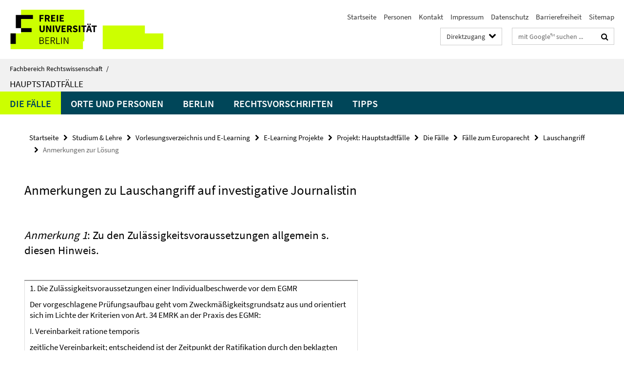

--- FILE ---
content_type: text/html; charset=utf-8
request_url: https://www.jura.fu-berlin.de/studium/lehrplan/projekte/hauptstadtfaelle/faelle/europarecht/lauschangriff/anmerkungen/index.html
body_size: 10432
content:
<!DOCTYPE html><!-- rendered 2025-12-25 20:46:31 (UTC) --><html class="ltr" lang="de"><head><title>Anmerkungen zur Lösung • Projekt: Hauptstadtfälle • Fachbereich Rechtswissenschaft</title><!-- BEGIN Fragment default/25122110/views/head_meta/13013630/1337610933?221654:1823 -->
<meta charset="utf-8" /><meta content="IE=edge" http-equiv="X-UA-Compatible" /><meta content="width=device-width, initial-scale=1.0" name="viewport" /><meta content="authenticity_token" name="csrf-param" />
<meta content="wIeFnWEnQoGna+iD/mh+38IMBeOnSBWmWWDVRXeuOw0=" name="csrf-token" /><meta content="Anmerkungen zur Lösung" property="og:title" /><meta content="website" property="og:type" /><meta content="https://www.jura.fu-berlin.de/studium/lehrplan/projekte/hauptstadtfaelle/faelle/europarecht/lauschangriff/anmerkungen/index.html" property="og:url" /><!-- BEGIN Fragment default/25122110/views/open_graph_image/12606457/1765445813?224521:20011 -->
<!-- END Fragment default/25122110/views/open_graph_image/12606457/1765445813?224521:20011 -->
<meta content="2010-04-14" name="dc.date" /><meta content="Anmerkungen zur Lösung" name="dc.name" /><meta content="DE-BE" name="geo.region" /><meta content="Berlin" name="geo.placename" /><meta content="52.448131;13.286102" name="geo.position" /><link href="https://www.jura.fu-berlin.de/studium/lehrplan/projekte/hauptstadtfaelle/faelle/europarecht/lauschangriff/anmerkungen/index.html" rel="canonical" /><!-- BEGIN Fragment default/25122110/views/favicon/12606457/1765445813?095022:72019 -->
<link href="/assets/default2/favicon-12a6f1b0e53f527326498a6bfd4c3abd.ico" rel="shortcut icon" /><!-- END Fragment default/25122110/views/favicon/12606457/1765445813?095022:72019 -->
<!-- BEGIN Fragment default/25122110/head/rss/false/12606457/1765445813?013134:22003 -->
<link href="https://www.jura.fu-berlin.de/news/index.rss?format=rss" rel="alternate" title="" type="application/rss+xml" /><!-- END Fragment default/25122110/head/rss/false/12606457/1765445813?013134:22003 -->
<!-- END Fragment default/25122110/views/head_meta/13013630/1337610933?221654:1823 -->
<!-- BEGIN Fragment default/25122110/head/assets/12606457/1765445813/?054836:86400 -->
<link href="/assets/default2/jura_application-part-1-841e7928a8.css" media="all" rel="stylesheet" type="text/css" /><link href="/assets/default2/jura_application-part-2-6b5d3ef56e.css" media="all" rel="stylesheet" type="text/css" /><script src="/assets/default2/application-781670a880dd5cd1754f30fcf22929cb.js" type="text/javascript"></script><!--[if lt IE 9]><script src="/assets/default2/html5shiv-d11feba7bd03bd542f45c2943ca21fed.js" type="text/javascript"></script><script src="/assets/default2/respond.min-31225ade11a162d40577719d9a33d3ee.js" type="text/javascript"></script><![endif]--><meta content="Rails Connector for Infopark CMS Fiona by Infopark AG (www.infopark.de); Version 6.8.2.36.82613853" name="generator" /><!-- END Fragment default/25122110/head/assets/12606457/1765445813/?054836:86400 -->
</head><body class="site-hauptstadtfaelle layout-size-L"><div class="debug page" data-current-path="/studium/lehrplan/projekte/hauptstadtfaelle/faelle/europarecht/lauschangriff/anmerkungen/"><a class="sr-only" href="#content">Springe direkt zu Inhalt </a><div class="horizontal-bg-container-header nocontent"><div class="container container-header"><header><!-- BEGIN Fragment default/25122110/header-part-1/13010026/1748446097/?055514:86400 -->
<a accesskey="O" id="seitenanfang"></a><a accesskey="H" href="https://www.fu-berlin.de/" hreflang="" id="fu-logo-link" title="Zur Startseite der Freien Universität Berlin"><svg id="fu-logo" version="1.1" viewBox="0 0 775 187.5" x="0" y="0"><defs><g id="fu-logo-elements"><g><polygon points="75 25 156.3 25 156.3 43.8 100 43.8 100 87.5 75 87.5 75 25"></polygon><polygon points="100 87.5 150 87.5 150 106.3 100 106.3 100 87.5"></polygon><polygon points="50 112.5 75 112.5 75 162.5 50 162.5 50 112.5"></polygon></g><g><path d="M187.5,25h19.7v5.9h-12.7v7.2h10.8v5.9h-10.8v12.2h-7.1V25z"></path><path d="M237.7,56.3l-7.1-12.5c3.3-1.5,5.6-4.4,5.6-9c0-7.4-5.4-9.7-12.1-9.7h-11.3v31.3h7.1V45h3.9l6,11.2H237.7z M219.9,30.6 h3.6c3.7,0,5.7,1,5.7,4.1c0,3.1-2,4.7-5.7,4.7h-3.6V30.6z"></path><path d="M242.5,25h19.6v5.9h-12.5v6.3h10.7v5.9h-10.7v7.2h13v5.9h-20.1V25z"></path><path d="M269,25h7.1v31.3H269V25z"></path><path d="M283.2,25h19.6v5.9h-12.5v6.3h10.7v5.9h-10.7v7.2h13v5.9h-20.1V25z"></path></g><g><path d="M427.8,72.7c2,0,3.4-1.4,3.4-3.4c0-1.9-1.4-3.4-3.4-3.4c-2,0-3.4,1.4-3.4,3.4C424.4,71.3,425.8,72.7,427.8,72.7z"></path><path d="M417.2,72.7c2,0,3.4-1.4,3.4-3.4c0-1.9-1.4-3.4-3.4-3.4c-2,0-3.4,1.4-3.4,3.4C413.8,71.3,415.2,72.7,417.2,72.7z"></path><path d="M187.5,91.8V75h7.1v17.5c0,6.1,1.9,8.2,5.4,8.2c3.5,0,5.5-2.1,5.5-8.2V75h6.8v16.8c0,10.5-4.3,15.1-12.3,15.1 C191.9,106.9,187.5,102.3,187.5,91.8z"></path><path d="M218.8,75h7.2l8.2,15.5l3.1,6.9h0.2c-0.3-3.3-0.9-7.7-0.9-11.4V75h6.7v31.3h-7.2L228,90.7l-3.1-6.8h-0.2 c0.3,3.4,0.9,7.6,0.9,11.3v11.1h-6.7V75z"></path><path d="M250.4,75h7.1v31.3h-7.1V75z"></path><path d="M261,75h7.5l3.8,14.6c0.9,3.4,1.6,6.6,2.5,10h0.2c0.9-3.4,1.6-6.6,2.5-10l3.7-14.6h7.2l-9.4,31.3h-8.5L261,75z"></path><path d="M291.9,75h19.6V81h-12.5v6.3h10.7v5.9h-10.7v7.2h13v5.9h-20.1V75z"></path><path d="M342.8,106.3l-7.1-12.5c3.3-1.5,5.6-4.4,5.6-9c0-7.4-5.4-9.7-12.1-9.7H318v31.3h7.1V95.1h3.9l6,11.2H342.8z M325.1,80.7 h3.6c3.7,0,5.7,1,5.7,4.1c0,3.1-2,4.7-5.7,4.7h-3.6V80.7z"></path><path d="M344.9,102.4l4.1-4.8c2.2,1.9,5.1,3.3,7.7,3.3c2.9,0,4.4-1.2,4.4-3c0-2-1.8-2.6-4.5-3.7l-4.1-1.7c-3.2-1.3-6.3-4-6.3-8.5 c0-5.2,4.6-9.3,11.1-9.3c3.6,0,7.4,1.4,10.1,4.1l-3.6,4.5c-2.1-1.6-4-2.4-6.5-2.4c-2.4,0-4,1-4,2.8c0,1.9,2,2.6,4.8,3.7l4,1.6 c3.8,1.5,6.2,4.1,6.2,8.5c0,5.2-4.3,9.7-11.8,9.7C352.4,106.9,348.1,105.3,344.9,102.4z"></path><path d="M373.9,75h7.1v31.3h-7.1V75z"></path><path d="M394.4,81h-8.6V75H410V81h-8.6v25.3h-7.1V81z"></path><path d="M429.2,106.3h7.5L426.9,75h-8.5l-9.8,31.3h7.2l1.9-7.4h9.5L429.2,106.3z M419.2,93.4l0.8-2.9c0.9-3.1,1.7-6.8,2.5-10.1 h0.2c0.8,3.3,1.7,7,2.5,10.1l0.7,2.9H419.2z"></path><path d="M443.6,81h-8.6V75h24.3V81h-8.6v25.3h-7.1V81z"></path></g><g><path d="M187.5,131.2h8.9c6.3,0,10.6,2.2,10.6,7.6c0,3.2-1.7,5.8-4.7,6.8v0.2c3.9,0.7,6.5,3.2,6.5,7.5c0,6.1-4.7,9.1-11.7,9.1 h-9.6V131.2z M195.7,144.7c5.8,0,8.1-2.1,8.1-5.5c0-3.9-2.7-5.4-7.9-5.4h-5.1v10.9H195.7z M196.5,159.9c5.7,0,9.1-2.1,9.1-6.6 c0-4.1-3.3-6-9.1-6h-5.8v12.6H196.5z"></path><path d="M215.5,131.2h17.6v2.8h-14.4v10.6h12.1v2.8h-12.1v12.3h14.9v2.8h-18.1V131.2z"></path><path d="M261.5,162.5l-8.2-14c4.5-0.9,7.4-3.8,7.4-8.7c0-6.3-4.4-8.6-10.7-8.6h-9.4v31.3h3.3v-13.7h6l7.9,13.7H261.5z M243.8,133.9h5.6c5.1,0,8,1.6,8,5.9c0,4.3-2.8,6.3-8,6.3h-5.6V133.9z"></path><path d="M267.4,131.2h3.3v28.5h13.9v2.8h-17.2V131.2z"></path><path d="M290.3,131.2h3.3v31.3h-3.3V131.2z"></path><path d="M302.6,131.2h3.4l12,20.6l3.4,6.4h0.2c-0.2-3.1-0.4-6.4-0.4-9.6v-17.4h3.1v31.3H321l-12-20.6l-3.4-6.4h-0.2 c0.2,3.1,0.4,6.2,0.4,9.4v17.6h-3.1V131.2z"></path></g></g></defs><g id="fu-logo-rects"></g><use x="0" xlink:href="#fu-logo-elements" y="0"></use></svg></a><script>"use strict";var svgFLogoObj = document.getElementById("fu-logo");var rectsContainer = svgFLogoObj.getElementById("fu-logo-rects");var svgns = "http://www.w3.org/2000/svg";var xlinkns = "http://www.w3.org/1999/xlink";function createRect(xPos, yPos) {  var rectWidth = ["300", "200", "150"];  var rectHeight = ["75", "100", "150"];  var rectXOffset = ["0", "100", "50"];  var rectYOffset = ["0", "75", "150"];  var x = rectXOffset[getRandomIntInclusive(0, 2)];  var y = rectYOffset[getRandomIntInclusive(0, 2)];  if (xPos == "1") {    x = x;  }  if (xPos == "2") {    x = +x + 193.75;  }  if (xPos == "3") {    x = +x + 387.5;  }  if (xPos == "4") {    x = +x + 581.25;  }  if (yPos == "1") {    y = y;  }  if (yPos == "2") {    y = +y + 112.5;  }  var cssClasses = "rectangle";  var rectColor = "#CCFF00";  var style = "fill: ".concat(rectColor, ";");  var rect = document.createElementNS(svgns, "rect");  rect.setAttribute("x", x);  rect.setAttribute("y", y);  rect.setAttribute("width", rectWidth[getRandomIntInclusive(0, 2)]);  rect.setAttribute("height", rectHeight[getRandomIntInclusive(0, 2)]);  rect.setAttribute("class", cssClasses);  rect.setAttribute("style", style);  rectsContainer.appendChild(rect);}function getRandomIntInclusive(min, max) {  min = Math.ceil(min);  max = Math.floor(max);  return Math.floor(Math.random() * (max - min + 1)) + min;}function makeGrid() {  for (var i = 1; i < 17; i = i + 1) {    if (i == "1") {      createRect("1", "1");    }    if (i == "2") {      createRect("2", "1");    }    if (i == "3") {      createRect("3", "1");    }    if (i == "5") {      createRect("1", "2");    }    if (i == "6") {      createRect("2", "2");    }    if (i == "7") {      createRect("3", "2");    }    if (i == "8") {      createRect("4", "2");    }  }}makeGrid();</script><a accesskey="H" href="https://www.fu-berlin.de/" hreflang="" id="fu-label-link" title="Zur Startseite der Freien Universität Berlin"><div id="fu-label-wrapper"><svg id="fu-label" version="1.1" viewBox="0 0 50 50" x="0" y="0"><defs><g id="fu-label-elements"><rect height="50" id="fu-label-bg" width="50"></rect><g><polygon points="19.17 10.75 36.01 10.75 36.01 14.65 24.35 14.65 24.35 23.71 19.17 23.71 19.17 10.75"></polygon><polygon points="24.35 23.71 34.71 23.71 34.71 27.6 24.35 27.6 24.35 23.71"></polygon><polygon points="13.99 28.88 19.17 28.88 19.17 39.25 13.99 39.25 13.99 28.88"></polygon></g></g></defs><use x="0" xlink:href="#fu-label-elements" y="0"></use></svg></div><div id="fu-label-text">Freie Universität Berlin</div></a><h1 class="hide">Fachbereich Rechtswissenschaft</h1><hr class="hide" /><h2 class="sr-only">Service-Navigation</h2><ul class="top-nav no-print"><li><a href="/index.html" rel="index" title="Zur Startseite von: Fachbereich Rechtswissenschaft">Startseite</a></li><li><a href="/mitarbeiterliste/index.html" title="Mitarbeiter/innen des Fachbereichs">Personen</a></li><li><a href="/kontakt/index.html" title="">Kontakt</a></li><li><a href="/impressum/index.html" title="Impressum gem. § 5 Telemediengesetz (TMG)">Impressum</a></li><li><a href="https://www.fu-berlin.de/$REDIRECTS/datenschutz.html" title="">Datenschutz</a></li><li><a href="https://www.fu-berlin.de/$REDIRECTS/barrierefreiheit.html" title="">Barrierefreiheit</a></li><li><a href="/sitemap/index.html" title="">Sitemap</a></li></ul><!-- END Fragment default/25122110/header-part-1/13010026/1748446097/?055514:86400 -->
<a class="services-menu-icon no-print"><div class="icon-close icon-cds icon-cds-wrong" style="display: none;"></div><div class="icon-menu"><div class="dot"></div><div class="dot"></div><div class="dot"></div></div></a><div class="services-search-icon no-print"><div class="icon-close icon-cds icon-cds-wrong" style="display: none;"></div><div class="icon-search fa fa-search"></div></div><div class="services no-print"><!-- BEGIN Fragment default/25122110/header-part-2/13010026/1748446097/?055514:86400 -->
<div class="services-quick-access dropdown"><div class="services-dropdown-button btn btn-default" id="quick-access">Direktzugang<div class="services-dropdown-button-icon"><div class="fa fa-chevron-down services-dropdown-button-icon-open"></div><div class="fa fa-chevron-up services-dropdown-button-icon-close"></div></div></div><div class="dropdown-menu dropdown-menu-right direct-access-wrapper cms-box-ajax-content" data-ajax-url="/schnellzugriff/index.html?comp=direct_access&amp;irq=1"><div class="spinner direct-access-panel" style="display: none; width: 16px; padding: 20px;"><img alt="spinner" src="/assets/default2/spinner-39a0a2170912fd2acf310826322141db.gif" /></div></div></div><div class="services-search"><form action="/_search/index.html" class="fub-google-search-form" id="search-form" method="get" role="search"><input name="ie" type="hidden" value="UTF-8" /><label class="search-label" for="search-input">Suchbegriffe</label><input autocomplete="off" class="search-input" id="search-input" name="q" placeholder="mit Google™ suchen ..." title="Suchbegriff bitte hier eingeben" type="text" /><button class="search-button" id="search_button" title="mit Google™ suchen ..." type="submit"><i class="fa fa-search"></i></button></form><div class="search-privacy-link"><a href="http://www.fu-berlin.de/redaktion/impressum/datenschutzhinweise#faq_06_externe_suche" title="Hinweise zur Datenübertragung bei der Google™ Suche">Hinweise zur Datenübertragung bei der Google™ Suche</a></div></div><!-- END Fragment default/25122110/header-part-2/13010026/1748446097/?055514:86400 -->
</div></header></div></div><div class="horizontal-bg-container-identity nocontent"><div class="container container-identity"><div class="identity closed"><i class="identity-text-parent-icon-close fa fa-angle-up no-print"></i><i class="identity-text-parent-icon-open fa fa-angle-down no-print"></i><div class="identity-text-parent no-print"><a class="identity-text-parent-first" href="/index.html" rel="index" title="Zur Startseite von: ">Fachbereich Rechtswissenschaft<span class="identity-text-separator">/</span></a></div><h2 class="identity-text-main"><a href="/studium/lehrplan/projekte/hauptstadtfaelle/index.html" title="Zur Startseite von:  Hauptstadtfälle">Hauptstadtfälle</a></h2></div></div></div><!-- BEGIN Fragment default/25122110/navbar-wrapper-ajax/0/13010026/1748446097/?224414:3600 -->
<div class="navbar-wrapper cms-box-ajax-content" data-ajax-url="/studium/lehrplan/projekte/hauptstadtfaelle/index.html?comp=navbar&amp;irq=1&amp;pm=0"><nav class="main-nav-container no-print" style=""><div class="container main-nav-container-inner"><div class="main-nav-scroll-buttons" style="display:none"><div id="main-nav-btn-scroll-left" role="button"><div class="fa fa-angle-left"></div></div><div id="main-nav-btn-scroll-right" role="button"><div class="fa fa-angle-right"></div></div></div><div class="main-nav-toggle"><span class="main-nav-toggle-text">Menü</span><span class="main-nav-toggle-icon"><span class="line"></span><span class="line"></span><span class="line"></span></span></div><ul class="main-nav level-1" id="fub-main-nav"><li class="main-nav-item level-1 has-children" data-index="0" data-menu-item-path="#" data-menu-shortened="0"><a class="main-nav-item-link level-1" href="#" title="loading...">Die Fälle</a><div class="icon-has-children"><div class="fa fa-angle-right"></div><div class="fa fa-angle-down"></div><div class="fa fa-angle-up"></div></div><div class="container main-nav-parent level-2" style="display:none"><p style="margin: 20px;">loading... </p></div></li><li class="main-nav-item level-1 has-children" data-index="1" data-menu-item-path="#" data-menu-shortened="0"><a class="main-nav-item-link level-1" href="#" title="loading...">Orte und Personen</a><div class="icon-has-children"><div class="fa fa-angle-right"></div><div class="fa fa-angle-down"></div><div class="fa fa-angle-up"></div></div><div class="container main-nav-parent level-2" style="display:none"><p style="margin: 20px;">loading... </p></div></li><li class="main-nav-item level-1 has-children" data-index="2" data-menu-item-path="#" data-menu-shortened="0"><a class="main-nav-item-link level-1" href="#" title="loading...">Berlin</a><div class="icon-has-children"><div class="fa fa-angle-right"></div><div class="fa fa-angle-down"></div><div class="fa fa-angle-up"></div></div><div class="container main-nav-parent level-2" style="display:none"><p style="margin: 20px;">loading... </p></div></li><li class="main-nav-item level-1 has-children" data-index="3" data-menu-item-path="#" data-menu-shortened="0"><a class="main-nav-item-link level-1" href="#" title="loading...">Rechtsvorschriften</a><div class="icon-has-children"><div class="fa fa-angle-right"></div><div class="fa fa-angle-down"></div><div class="fa fa-angle-up"></div></div><div class="container main-nav-parent level-2" style="display:none"><p style="margin: 20px;">loading... </p></div></li><li class="main-nav-item level-1 has-children" data-index="4" data-menu-item-path="#" data-menu-shortened="0"><a class="main-nav-item-link level-1" href="#" title="loading...">Tipps</a><div class="icon-has-children"><div class="fa fa-angle-right"></div><div class="fa fa-angle-down"></div><div class="fa fa-angle-up"></div></div><div class="container main-nav-parent level-2" style="display:none"><p style="margin: 20px;">loading... </p></div></li></ul></div><div class="main-nav-flyout-global"><div class="container"></div><button id="main-nav-btn-flyout-close" type="button"><div id="main-nav-btn-flyout-close-container"><i class="fa fa-angle-up"></i></div></button></div></nav></div><script type="text/javascript">$(document).ready(function () { Luise.Navigation.init(); });</script><!-- END Fragment default/25122110/navbar-wrapper-ajax/0/13010026/1748446097/?224414:3600 -->
<div class="content-wrapper main horizontal-bg-container-main"><div class="container breadcrumbs-container nocontent"><div class="row"><div class="col-xs-12"><div class="box breadcrumbs no-print"><p class="hide">Pfadnavigation</p><ul class="fu-breadcrumb"><li><a href="/index.html">Startseite</a><i class="fa fa-chevron-right"></i></li><li><a href="/studium/index.html">Studium &amp; Lehre</a><i class="fa fa-chevron-right"></i></li><li><a href="/studium/lehrplan/index.html">Vorlesungsverzeichnis und E-Learning</a><i class="fa fa-chevron-right"></i></li><li><a href="/studium/lehrplan/projekte/index.html">E-Learning Projekte</a><i class="fa fa-chevron-right"></i></li><li><a href="/studium/lehrplan/projekte/hauptstadtfaelle/index.html">Projekt: Hauptstadtfälle</a><i class="fa fa-chevron-right"></i></li><li><a href="/studium/lehrplan/projekte/hauptstadtfaelle/faelle/index.html">Die Fälle</a><i class="fa fa-chevron-right"></i></li><li><a href="/studium/lehrplan/projekte/hauptstadtfaelle/faelle/europarecht/index.html">Fälle zum Europarecht</a><i class="fa fa-chevron-right"></i></li><li><a href="/studium/lehrplan/projekte/hauptstadtfaelle/faelle/europarecht/lauschangriff/index.html">Lauschangriff</a><i class="fa fa-chevron-right"></i></li><li class="active">Anmerkungen zur Lösung</li></ul></div></div></div></div><div class="container"><div class="row"><main class="col-m-7 print-full-width"><!--skiplink anchor: content--><div class="fub-content fub-jura_loesung_ordner"><a id="content"></a><h1>Anmerkungen zu  Lauschangriff auf investigative Journalistin</h1><!-- BEGIN Fragment default/25122110/content_media/13013630/1337610933/13013630/1337610933/?215631:601 -->
<!-- END Fragment default/25122110/content_media/13013630/1337610933/13013630/1337610933/?215631:601 -->
<div class="editor-content "><p> </p>
<h2><a name="Anmerkung1" /><em><span>Anmerkung 1</span></em><span>: Zu den Zulässigkeitsvoraussetzungen allgemein s. diesen Hinweis.</span></h2>
<p class='mark-6'> </p>
<table cellspacing="2" border="1" width="100%" cellpadding="1">
    <tr>
        <td>
            <p>1. Die Zulässigkeitsvoraussetzungen einer Individualbeschwerde vor dem EGMR</p>
            <p>Der vorgeschlagene Prüfungsaufbau geht vom Zweckmäßigkeitsgrundsatz aus und orientiert sich im Lichte der Kriterien von Art. 34 EMRK an der Praxis des EGMR:</p>
            <p>I. Vereinbarkeit ratione temporis</p>
            <p>zeitliche Vereinbarkeit; entscheidend ist der Zeitpunkt der Ratifikation durch den beklagten Mitgliedstaat (sollte nur geprüft werden, wenn der Sachverhalt dazu Veranlassung gibt)</p>
            <p>II. Vereinbarkeit ratione loci</p>
            <p>vor allem bei extraterritorialen Hoheitsakten problematisch (sollte ebenfalls nur geprüft werden, wenn der Sachverhalt dazu Veranlassung gibt)</p>
            <p>III. Vereinbarkeit ratione materiae</p>
            <p>Frage des Beschwerdegegenstandes; hier sind in der Regel die verschiedenen staatlichen Akte, die angegriffen werden, zu differenzieren</p>
            <p>IV. Vereinbarkeit ratione personae</p>
            <p>1. Beschwerdegegner: beklagter Staat Vertragspartei der EMRK; Klage gegen Internationale Organisation; Zurechenbarkeit zum Staat</p>
            <p>2. Beschwerdeführer</p>
            <p>a) Parteifähigkeit: Art. 34 EMRK: „jede natürliche Person, nichtstaatliche Organisation oder Personengruppe“</p>
            <p>b) Opfereigenschaft: Die Opfereigenschaft setzt die Behauptung des Beschwerdeführers voraus, durch eine Vertragspartei in einem der in der EMRK anerkannten Rechte verletzt zu sein (Art. 34 EMRK).</p>
            <p>Der Beschwerdeführer muss selbst, gegenwärtig und unmittelbar betroffen sein.</p>
            <p>V. Erschöpfung des innerstaatlichen Rechtsweges nach Art. 35 I EMRK</p>
            <p>Grundsatz der flexiblen Anwendung von Art. 35 I EMRK; es greifen zahlreiche Ausnahmen.</p>
            <p>VI. Frist und Form</p>
            <p>Art. 35 I EMRK: 6 Monatsfrist</p>
            <p>Art. 35 II lit a) EMRK: namentliche Beschwerdeeinlegung; Art. 45 VerfO: schriftliche Beschwerdeeinlegung</p>
            <p>VII. Außergewöhnliche Unzulässigkeitsgründe</p>
            <p>Insb. offensichtliche Unbegründetheit und Rechtsmissbräuchlichkeit, Art. 35 III EMRK</p>
         </td>
    </tr>
</table>
<p> </p>
<h2><a name="Anmerkung2" /><em>Anmerkung 2</em>: Zu extra-territorialen Hoheitsakten s. diesen Hinweis.</h2>
<p class='mark-6'> </p>
<table cellspacing="2" border="1" width="100%" cellpadding="1">
    <tr>
        <td>
            <p><strong>Extra-territoriale Hoheitsakte unter der EMRK</strong></p>
            <p>Der Gerichtshof hat im Fall Banković den Begriff „Hoheitsgewalt“ in Art. 1 EMRK ausgelegt. Das Gericht hatte zu entscheiden, ob Luftangriffe von Konventionsstaaten auf das Territorium eines Nicht-Konventionsstaates eine Ausübung von Hoheitsgewalt im Sinne von Art. 1 EMRK darstellen können. Am 23. April 1999 hatten Flugzeuge der NATO im Rahmen der Operation „Allied Force“ einen Luftangriff auf die Belgrader Radio- und Fernsehstation RTS ausgeführt, durch den etliche Menschen getötet, andere schwer verletzt wurden.</p>
            <p><strong><span lang="EN-GB">Banković et al. v. Belgium et al., Decision of 12 December 2001, Series 2001-XII, § 59ff:</span></strong></p>
            <p><span lang="EN-US">“59. As to the “ordinary meaning” of the relevant term in Article 1 of the Convention, the Court is satisfied that, from the standpoint of public international law, the jurisdictional competence of a State is primarily territorial. While international law does not exclude a State’s exercise of jurisdiction extra-territorially, the suggested bases of such jurisdiction (including nationality, flag, diplomatic and consular relations, effect, protection, passive personality and universality) are, as a general rule, defined and limited by the sovereign territorial rights of the other relevant States.” …“61.  The Court is of the view, therefore, that Article 1 of the Convention must be considered to reflect this ordinary and essentially territorial notion of jurisdiction, other bases of jurisdiction being exceptional and requiring special justification in the particular circumstances of each case….” 63.  Finally, the Court finds clear confirmation of this essentially territorial notion of jurisdiction in the <span><em>travaux préparatoires</em></span> which demonstrate that the Expert Intergovernmental Committee replaced the words “all persons residing within their territories” with a reference to persons “within their jurisdiction” with a view to expanding the Convention’s application to others who may not reside, in a legal sense, but who are, nevertheless, on the territory of the Contracting States. 64.  It is true that the notion of the Convention being a living instrument to be interpreted in light of present-day conditions is firmly rooted in the Court’s case-law…65.  However, … the extracts from the <span><em>travaux préparatoires</em></span> … constitute a clear indication of the intended meaning of Article 1 of the Convention... this preparatory material constitutes clear confirmatory evidence of the ordinary meaning of Article 1 of the Convention as already identified by the Court (Article 32 of the Vienna Convention 1969). 71.  In sum, the case-law of the Court demonstrates that its recognition of the exercise of extra-territorial jurisdiction by a Contracting State is exceptional: it has done so when the respondent State, through the effective control of the relevant territory and its inhabitants abroad as a consequence of military occupation or through the consent, invitation or acquiescence of the Government of that territory, exercises all or some of the public powers normally to be exercised by that Government.”</span></p>
         </td>
    </tr>
</table>
<p> </p>
<h2><a name="Anmerkung3" /><em>Anmerkung 3</em>: Zum Erfordernis der Rechtswegerschöpfung s. diesen Hinweis.</h2>
<p class='mark-6'> </p>
<table cellspacing="2" border="1" width="100%" cellpadding="1">
    <tr>
        <td>
            <p><strong>Rechtswegerschöpfung nach Art. 35 I EMRK</strong></p>
            <p>Art. 35 I EMRK stellt für die Beschwerde zum EGMR eine zentrale Zulassungsvoraussetzung auf. Das Erfordernis spiegelt den Gedanken der Subsidiarität wider, der für internationale Beschwerdemöglichkeiten im Verhältnis zum nationalen Rechtsweg gilt. Dabei hat der Gerichtshof allerdings wiederholt festgestellt, dass die Zulässigkeitsvoraussetzung flexibel und ohne exzessiven Formalismus angewendet werden müsse.</p>
            <p><strong><span lang="EN-GB">Gül v. Turkey, Judgment of 14 December 2000, no. 22676/93, § 59:</span></strong></p>
            <p><span lang="EN-US">“The Court emphasises that the application of the rule of exhaustion of domestic remedies must make due allowance for the fact that it is being applied in the context of machinery for the protection of human rights that the Contracting States have agreed to set up. Accordingly, it has recognised that Article 35 § 1 must be applied with some degree of flexibility and without excessive formalism. It is essential to have regard to the circumstances of the individual case.</span> (…)”</p>
            <p>Daher bezieht sich das Gebot der innerstaatlichen Rechtswegerschöpfung nur auf wirksame und zugängliche Rechtsbehelfe, die dem Beschwerdeführer Abhilfe in angemessener und wirksamer Weise ermöglichen. Wenn der Rechtsbehelf nicht zugänglich ist und es ihm an Effektivität mangelt, muss der innerstaatliche Rechtsbehelf ausnahmsweise nicht ausgeschöpft werden. Der Gerichtshof hat dieses Kriterium vor allem in Fällen aufgestellt, die die Türkei betreffen. Dabei zählt die fehlende Bereitschaft der innerstaatlichen Behörden, die Ausgangsbeschwerden zu untersuchen, zu den Indizien, die auf die mangelnde Effektivität der innerstaatlichen Rechtsbehelfe hinweisen. Darüber hinaus setzt der Gerichtshof die Reaktion der Behörden im konkreten Fall in den allgemeinen rechtspolitischen Kontext des betroffenen Landes. Gerade in den türkischen Fällen hat der Gerichtshof mehrfach betont, dass die türkischen Sicherheitsbehörden sich generell weigern, Vorwürfe der Beteiligung von Sicherheitskräften an rechtswidrigen Vorgängen zu überprüfen.</p>
            <p><span><strong><span lang="EN-GB">Issa and Others v. Turkey (admissibility), Decision of 30 May 2000, no.</span></strong></span> <strong><span lang="EN-US">31821/96</span></strong><span><strong><span lang="EN-GB">:</span></strong></span></p>
            <p><span lang="EN-US">“The Court notes in this connection the applicants’ claim that the Turkish military authorities failed to react to the various complaints made on their behalf about their relatives’ detention on 2 April 1995. Moreover, the Court notes that the Turkish authorities failed to conduct a meaningful investigation into the events after the case was communicated to the Government by the Commission, although it was specifically mentioned in the application form that an identified KDP official had reported the detention of the applicants’ relatives to the Turkish army commander. All the Turkish authorities did was a routine check of the records of the units operating in the mount Medina region at the time. In the Court’s view, all the above are indications of the absence of effective mechanisms for the investigation by the Turkish army of complaints such as those raised by the applicants. Moreover, the Court considers that the Turkish authorities’ reaction in this case must not be seen in isolation; rather it must be seen in the context of their general reluctance to deal with allegations of involvement of State agents in unlawful conduct …. In these circumstances, the Court finds that the applicants were not required under Article 35 § 1 of the Convention to apply for an inquiry to the Turkish army authorities in northern Iraq, this not having been shown to constitute a remedy t<span>he existence of which was sufficiently certain in practice.</span></span><span><strong><span lang="EN-GB">”</span></strong></span></p>
         </td>
    </tr>
</table>
<p> </p>
</div><hr /><h2>Dokumente </h2><ul><li><a href="/studium/lehrplan/projekte/hauptstadtfaelle/faelle/europarecht/lauschangriff/index.html" title="Lauschangriff">Lauschangriff</a></li></ul><ul class="table_of_contents"><li><a href="/studium/lehrplan/projekte/hauptstadtfaelle/faelle/europarecht/lauschangriff/Anmerkungen.pdf" target="_blank" type="application/pdf">Anmerkungen zur Lösung (pdf)</a></li><li><a href="/studium/lehrplan/projekte/hauptstadtfaelle/faelle/europarecht/lauschangriff/Lauschangriff-Sachverhalt-_pdf_.pdf" target="_blank" type="application/pdf">Lauschangriff Sachverhalt (pdf)</a></li><li><a href="/studium/lehrplan/projekte/hauptstadtfaelle/faelle/europarecht/lauschangriff/anmerkungen/index.html" target="">Anmerkungen zu  Lauschangriff auf investigative Journalistin</a></li><li><a href="/studium/lehrplan/projekte/hauptstadtfaelle/faelle/europarecht/lauschangriff/kurzloesung/index.html" target="">Lauschangriff auf investigative Journalistin (Kurzlösung)</a></li><li><a href="/studium/lehrplan/projekte/hauptstadtfaelle/faelle/europarecht/lauschangriff/loesung/index.html" target="">Lauschangriff auf investigative Journalistin (Lösungsvorschlag)</a></li></ul><p><a href="#" onclick="history.back();">Zur zuletzt besuchten Textpassage </a> | <a href="#top">Zum Seitenanfang </a></p><hr /><div class="editor-content "><p>© <a>Heike Krieger (Freie Universität Berlin)</a> und <a>Markus Heintzen (Freie Universität Berlin)</a></p>
</div><noscript><div class="warning_box"><em class="mark-4">Für eine optimale Darstellung dieser Seite aktivieren Sie bitte JavaScript.</em></div></noscript></div></main></div></div></div><!-- BEGIN Fragment default/25122110/footer/banners/13010026/1748446097/?224415:3600 -->
<!-- END Fragment default/25122110/footer/banners/13010026/1748446097/?224415:3600 -->
<div class="horizontal-bg-container-footer no-print nocontent"><footer><div class="container container-footer"><div class="row"><!-- BEGIN Fragment default/25122110/footer/col-2/13010026/1748446097/?224415:3600 -->
<div class="col-m-6 col-l-3"><div class="box"><h3 class="footer-section-headline">Service-Navigation</h3><ul class="footer-section-list fa-ul"><li><a href="/index.html" rel="index" title="Zur Startseite von: Fachbereich Rechtswissenschaft"><i class="fa fa-li fa-chevron-right"></i>Startseite</a></li><li><a href="/mitarbeiterliste/index.html" title="Mitarbeiter/innen des Fachbereichs"><i class="fa fa-li fa-chevron-right"></i>Personen</a></li><li><a href="/kontakt/index.html" title=""><i class="fa fa-li fa-chevron-right"></i>Kontakt</a></li><li><a href="/impressum/index.html" title="Impressum gem. § 5 Telemediengesetz (TMG)"><i class="fa fa-li fa-chevron-right"></i>Impressum</a></li><li><a href="https://www.fu-berlin.de/$REDIRECTS/datenschutz.html" title=""><i class="fa fa-li fa-chevron-right"></i>Datenschutz</a></li><li><a href="https://www.fu-berlin.de/$REDIRECTS/barrierefreiheit.html" title=""><i class="fa fa-li fa-chevron-right"></i>Barrierefreiheit</a></li><li><a href="/sitemap/index.html" title=""><i class="fa fa-li fa-chevron-right"></i>Sitemap</a></li></ul></div></div><!-- END Fragment default/25122110/footer/col-2/13010026/1748446097/?224415:3600 -->
<div class="col-m-6 col-l-3"><div class="box"><h3 class="footer-section-headline">Diese Seite</h3><ul class="footer-section-list fa-ul"><li><a href="#" onclick="javascript:self.print();return false;" rel="alternate" role="button" title="Diese Seite drucken"><i class="fa fa-li fa-chevron-right"></i>Drucken</a></li><!-- BEGIN Fragment default/25122110/footer/col-4.rss/13010026/1748446097/?224415:3600 -->
<li><a href="https://www.jura.fu-berlin.de/news/index.rss?format=rss" target="_blank" title="RSS-Feed abonnieren"><i class="fa fa-li fa-chevron-right"></i>RSS-Feed abonnieren</a></li><!-- END Fragment default/25122110/footer/col-4.rss/13010026/1748446097/?224415:3600 -->
<li><a href="mailto:info@hauptstadtfaelle.de?subject=Feedback%20zur%20Internetseite%20/www.jura.fu-berlin.de/studium/lehrplan/projekte/hauptstadtfaelle/faelle/europarecht/lauschangriff/anmerkungen/index.html"><i class="fa fa-li fa-chevron-right"></i>Feedback</a></li><!-- BEGIN Fragment default/25122110/footer/col-4.languages/13010026/1748446097/?224415:3600 -->
<!-- END Fragment default/25122110/footer/col-4.languages/13010026/1748446097/?224415:3600 -->
</ul></div></div><div class="clearfix visible-m"></div></div></div><div class="container container-seal"><div class="row"><div class="col-xs-12"><img alt="Siegel der Freien Universität Berlin" id="fu-seal" src="/assets/default2/fu-siegel-web-schwarz-684a4d11be3c3400d8906a344a77c9a4.png" /><div id="fu-seal-description">Das wissenschaftliche Ethos der Freien Universität Berlin wird seit ihrer Gründung im Dezember 1948 von drei Werten bestimmt: Wahrheit, Gerechtigkeit und Freiheit.</div></div></div></div></footer></div><script src="/assets/default2/henry-55a2f6b1df7f8729fca2d550689240e9.js" type="text/javascript"></script></div></body></html>

--- FILE ---
content_type: text/html; charset=utf-8
request_url: https://www.jura.fu-berlin.de/studium/lehrplan/projekte/hauptstadtfaelle/index.html?comp=navbar&irq=1&pm=0
body_size: 2547
content:
<!-- BEGIN Fragment default/25122110/navbar-wrapper/13010026/1748446097/?215431:1800 -->
<!-- BEGIN Fragment default/25122110/navbar/a10632293092bd033357f3e85847352cffb93c4e/?093338:86400 -->
<nav class="main-nav-container no-print nocontent" style="display: none;"><div class="container main-nav-container-inner"><div class="main-nav-scroll-buttons" style="display:none"><div id="main-nav-btn-scroll-left" role="button"><div class="fa fa-angle-left"></div></div><div id="main-nav-btn-scroll-right" role="button"><div class="fa fa-angle-right"></div></div></div><div class="main-nav-toggle"><span class="main-nav-toggle-text">Menü</span><span class="main-nav-toggle-icon"><span class="line"></span><span class="line"></span><span class="line"></span></span></div><ul class="main-nav level-1" id="fub-main-nav"><li class="main-nav-item level-1 has-children" data-index="0" data-menu-item-path="/studium/lehrplan/projekte/hauptstadtfaelle/faelle" data-menu-shortened="0" id="main-nav-item-faelle"><a class="main-nav-item-link level-1" href="/studium/lehrplan/projekte/hauptstadtfaelle/faelle/index.html">Die Fälle</a><div class="icon-has-children"><div class="fa fa-angle-right"></div><div class="fa fa-angle-down"></div><div class="fa fa-angle-up"></div></div><div class="container main-nav-parent level-2" style="display:none"><a class="main-nav-item-link level-1" href="/studium/lehrplan/projekte/hauptstadtfaelle/faelle/index.html"><span>Zur Übersichtsseite Die Fälle</span></a></div><ul class="main-nav level-2"><li class="main-nav-item level-2 has-children" data-menu-item-path="/studium/lehrplan/projekte/hauptstadtfaelle/faelle/staatsorganisationsrecht"><a class="main-nav-item-link level-2" href="/studium/lehrplan/projekte/hauptstadtfaelle/faelle/staatsorganisationsrecht/index.html">Fälle zum Staatsorganisationsrecht</a><div class="icon-has-children"><div class="fa fa-angle-right"></div><div class="fa fa-angle-down"></div><div class="fa fa-angle-up"></div></div><ul class="main-nav level-3"><li class="main-nav-item level-3 " data-menu-item-path="/studium/lehrplan/projekte/hauptstadtfaelle/faelle/staatsorganisationsrecht/thematik"><a class="main-nav-item-link level-3" href="/studium/lehrplan/projekte/hauptstadtfaelle/faelle/staatsorganisationsrecht/thematik/index.html">Fälle zum Staatsorganisationsrecht (thematisch)</a></li></ul></li><li class="main-nav-item level-2 has-children" data-menu-item-path="/studium/lehrplan/projekte/hauptstadtfaelle/faelle/grundrechte"><a class="main-nav-item-link level-2" href="/studium/lehrplan/projekte/hauptstadtfaelle/faelle/grundrechte/index.html">Fälle zu Grundrechten und grundrechtsgleichen Rechten</a><div class="icon-has-children"><div class="fa fa-angle-right"></div><div class="fa fa-angle-down"></div><div class="fa fa-angle-up"></div></div><ul class="main-nav level-3"><li class="main-nav-item level-3 " data-menu-item-path="/studium/lehrplan/projekte/hauptstadtfaelle/faelle/grundrechte/thematik"><a class="main-nav-item-link level-3" href="/studium/lehrplan/projekte/hauptstadtfaelle/faelle/grundrechte/thematik/index.html">Fälle zu Grundrechten und grundrechtsgleichen Rechten (thematisch)</a></li></ul></li><li class="main-nav-item level-2 has-children" data-menu-item-path="/studium/lehrplan/projekte/hauptstadtfaelle/faelle/verfassungsprozessrecht"><a class="main-nav-item-link level-2" href="/studium/lehrplan/projekte/hauptstadtfaelle/faelle/verfassungsprozessrecht/index.html">Fälle zum Verfassungsprozessrecht</a><div class="icon-has-children"><div class="fa fa-angle-right"></div><div class="fa fa-angle-down"></div><div class="fa fa-angle-up"></div></div><ul class="main-nav level-3"><li class="main-nav-item level-3 " data-menu-item-path="/studium/lehrplan/projekte/hauptstadtfaelle/faelle/verfassungsprozessrecht/thematik"><a class="main-nav-item-link level-3" href="/studium/lehrplan/projekte/hauptstadtfaelle/faelle/verfassungsprozessrecht/thematik/index.html">Fälle zum Verfassungsprozessrecht nach Thematik</a></li></ul></li><li class="main-nav-item level-2 has-children" data-menu-item-path="/studium/lehrplan/projekte/hauptstadtfaelle/faelle/allgemeines_verwaltungsrecht"><a class="main-nav-item-link level-2" href="/studium/lehrplan/projekte/hauptstadtfaelle/faelle/allgemeines_verwaltungsrecht/index.html">Fälle zum allgemeinen Verwaltungsrecht</a><div class="icon-has-children"><div class="fa fa-angle-right"></div><div class="fa fa-angle-down"></div><div class="fa fa-angle-up"></div></div><ul class="main-nav level-3"><li class="main-nav-item level-3 " data-menu-item-path="/studium/lehrplan/projekte/hauptstadtfaelle/faelle/allgemeines_verwaltungsrecht/thematik"><a class="main-nav-item-link level-3" href="/studium/lehrplan/projekte/hauptstadtfaelle/faelle/allgemeines_verwaltungsrecht/thematik/index.html">Fälle zum Allgemeinen Verwaltungsrecht nach Thematik</a></li></ul></li><li class="main-nav-item level-2 has-children" data-menu-item-path="/studium/lehrplan/projekte/hauptstadtfaelle/faelle/recht_der_berliner_verwaltung"><a class="main-nav-item-link level-2" href="/studium/lehrplan/projekte/hauptstadtfaelle/faelle/recht_der_berliner_verwaltung/index.html">Fälle zum Recht der Berliner Verwaltung</a><div class="icon-has-children"><div class="fa fa-angle-right"></div><div class="fa fa-angle-down"></div><div class="fa fa-angle-up"></div></div><ul class="main-nav level-3"><li class="main-nav-item level-3 " data-menu-item-path="/studium/lehrplan/projekte/hauptstadtfaelle/faelle/recht_der_berliner_verwaltung/thematik"><a class="main-nav-item-link level-3" href="/studium/lehrplan/projekte/hauptstadtfaelle/faelle/recht_der_berliner_verwaltung/thematik/index.html">Fälle zum Recht der Berliner Verwaltung nach Thematik</a></li></ul></li><li class="main-nav-item level-2 has-children" data-menu-item-path="/studium/lehrplan/projekte/hauptstadtfaelle/faelle/verwaltungsprozessrecht"><a class="main-nav-item-link level-2" href="/studium/lehrplan/projekte/hauptstadtfaelle/faelle/verwaltungsprozessrecht/index.html">Fälle zum Verwaltungsprozessrecht</a><div class="icon-has-children"><div class="fa fa-angle-right"></div><div class="fa fa-angle-down"></div><div class="fa fa-angle-up"></div></div><ul class="main-nav level-3"><li class="main-nav-item level-3 " data-menu-item-path="/studium/lehrplan/projekte/hauptstadtfaelle/faelle/verwaltungsprozessrecht/thematik"><a class="main-nav-item-link level-3" href="/studium/lehrplan/projekte/hauptstadtfaelle/faelle/verwaltungsprozessrecht/thematik/index.html">Fälle zum Verwaltungsprozessrecht nach Thematik</a></li></ul></li><li class="main-nav-item level-2 has-children" data-menu-item-path="/studium/lehrplan/projekte/hauptstadtfaelle/faelle/polizei-_und_ordnungsrecht"><a class="main-nav-item-link level-2" href="/studium/lehrplan/projekte/hauptstadtfaelle/faelle/polizei-_und_ordnungsrecht/index.html">Fälle zum Polizei- und Ordnungsrecht</a><div class="icon-has-children"><div class="fa fa-angle-right"></div><div class="fa fa-angle-down"></div><div class="fa fa-angle-up"></div></div><ul class="main-nav level-3"><li class="main-nav-item level-3 " data-menu-item-path="/studium/lehrplan/projekte/hauptstadtfaelle/faelle/polizei-_und_ordnungsrecht/thematik"><a class="main-nav-item-link level-3" href="/studium/lehrplan/projekte/hauptstadtfaelle/faelle/polizei-_und_ordnungsrecht/thematik/index.html">Fälle zum Polizei- und Ordnungsrecht nach Thematik</a></li></ul></li><li class="main-nav-item level-2 has-children" data-menu-item-path="/studium/lehrplan/projekte/hauptstadtfaelle/faelle/baurecht"><a class="main-nav-item-link level-2" href="/studium/lehrplan/projekte/hauptstadtfaelle/faelle/baurecht/index.html">Fälle zum Baurecht</a><div class="icon-has-children"><div class="fa fa-angle-right"></div><div class="fa fa-angle-down"></div><div class="fa fa-angle-up"></div></div><ul class="main-nav level-3"><li class="main-nav-item level-3 " data-menu-item-path="/studium/lehrplan/projekte/hauptstadtfaelle/faelle/baurecht/thematik"><a class="main-nav-item-link level-3" href="/studium/lehrplan/projekte/hauptstadtfaelle/faelle/baurecht/thematik/index.html">Fälle zum Baurecht nach Thematik</a></li></ul></li><li class="main-nav-item level-2 has-children" data-menu-item-path="/studium/lehrplan/projekte/hauptstadtfaelle/faelle/sonstiges_besonderes_verwaltungsrecht"><a class="main-nav-item-link level-2" href="/studium/lehrplan/projekte/hauptstadtfaelle/faelle/sonstiges_besonderes_verwaltungsrecht/index.html">Fälle zum sonstigen besonderen Verwaltungsrecht</a><div class="icon-has-children"><div class="fa fa-angle-right"></div><div class="fa fa-angle-down"></div><div class="fa fa-angle-up"></div></div><ul class="main-nav level-3"><li class="main-nav-item level-3 " data-menu-item-path="/studium/lehrplan/projekte/hauptstadtfaelle/faelle/sonstiges_besonderes_verwaltungsrecht/thematik"><a class="main-nav-item-link level-3" href="/studium/lehrplan/projekte/hauptstadtfaelle/faelle/sonstiges_besonderes_verwaltungsrecht/thematik/index.html">Fälle zum sonstigen besonderen Verwaltungsrecht nach Thematik</a></li></ul></li><li class="main-nav-item level-2 " data-menu-item-path="/studium/lehrplan/projekte/hauptstadtfaelle/faelle/alle_faelle"><a class="main-nav-item-link level-2" href="/studium/lehrplan/projekte/hauptstadtfaelle/faelle/alle_faelle/index.html">Alle Fälle in alphabetischer Reihenfolge</a></li><li class="main-nav-item level-2 has-children" data-menu-item-path="/studium/lehrplan/projekte/hauptstadtfaelle/faelle/europarecht"><a class="main-nav-item-link level-2" href="/studium/lehrplan/projekte/hauptstadtfaelle/faelle/europarecht/index.html">Fälle zum Europarecht</a><div class="icon-has-children"><div class="fa fa-angle-right"></div><div class="fa fa-angle-down"></div><div class="fa fa-angle-up"></div></div><ul class="main-nav level-3"><li class="main-nav-item level-3 " data-menu-item-path="/studium/lehrplan/projekte/hauptstadtfaelle/faelle/europarecht/thematik"><a class="main-nav-item-link level-3" href="/studium/lehrplan/projekte/hauptstadtfaelle/faelle/europarecht/thematik/index.html">Fälle zum Europarecht nach Thematik</a></li></ul></li><li class="main-nav-item level-2 has-children" data-menu-item-path="/studium/lehrplan/projekte/hauptstadtfaelle/faelle/voelkerrecht"><a class="main-nav-item-link level-2" href="/studium/lehrplan/projekte/hauptstadtfaelle/faelle/voelkerrecht/index.html">Fälle zum Völkerrecht</a><div class="icon-has-children"><div class="fa fa-angle-right"></div><div class="fa fa-angle-down"></div><div class="fa fa-angle-up"></div></div><ul class="main-nav level-3"><li class="main-nav-item level-3 " data-menu-item-path="/studium/lehrplan/projekte/hauptstadtfaelle/faelle/voelkerrecht/thematik"><a class="main-nav-item-link level-3" href="/studium/lehrplan/projekte/hauptstadtfaelle/faelle/voelkerrecht/thematik/index.html">Fälle zum Völkerrecht nach Thematik</a></li></ul></li></ul></li><li class="main-nav-item level-1" data-index="1" data-menu-item-path="/studium/lehrplan/projekte/hauptstadtfaelle/orte_und_personen" data-menu-shortened="0" id="main-nav-item-orte_und_personen"><a class="main-nav-item-link level-1" href="/studium/lehrplan/projekte/hauptstadtfaelle/orte_und_personen/index.html">Orte und Personen</a></li><li class="main-nav-item level-1" data-index="2" data-menu-item-path="/studium/lehrplan/projekte/hauptstadtfaelle/berlin" data-menu-shortened="0" id="main-nav-item-berlin"><a class="main-nav-item-link level-1" href="/studium/lehrplan/projekte/hauptstadtfaelle/berlin/index.html">Berlin</a></li><li class="main-nav-item level-1" data-index="3" data-menu-item-path="/studium/lehrplan/projekte/hauptstadtfaelle/rechtsvorschriften" data-menu-shortened="0" id="main-nav-item-rechtsvorschriften"><a class="main-nav-item-link level-1" href="/studium/lehrplan/projekte/hauptstadtfaelle/rechtsvorschriften/index.html">Rechtsvorschriften</a></li><li class="main-nav-item level-1 has-children" data-index="4" data-menu-item-path="/studium/lehrplan/projekte/hauptstadtfaelle/tipps" data-menu-shortened="0" id="main-nav-item-tipps"><a class="main-nav-item-link level-1" href="/studium/lehrplan/projekte/hauptstadtfaelle/tipps/index.html">Tipps</a><div class="icon-has-children"><div class="fa fa-angle-right"></div><div class="fa fa-angle-down"></div><div class="fa fa-angle-up"></div></div><div class="container main-nav-parent level-2" style="display:none"><a class="main-nav-item-link level-1" href="/studium/lehrplan/projekte/hauptstadtfaelle/tipps/index.html"><span>Zur Übersichtsseite Tipps</span></a></div><ul class="main-nav level-2"><li class="main-nav-item level-2 " data-menu-item-path="/studium/lehrplan/projekte/hauptstadtfaelle/tipps/Aufbau-Landesverwaltung"><a class="main-nav-item-link level-2" href="/studium/lehrplan/projekte/hauptstadtfaelle/tipps/Aufbau-Landesverwaltung/index.html">Aufbau der Berliner Verwaltung</a></li><li class="main-nav-item level-2 " data-menu-item-path="/studium/lehrplan/projekte/hauptstadtfaelle/tipps/anleitung"><a class="main-nav-item-link level-2" href="/studium/lehrplan/projekte/hauptstadtfaelle/tipps/anleitung/index.html">Aufbau der Hauptstadtfälle und Anleitung zur Benutzung der Seite</a></li><li class="main-nav-item level-2 " data-menu-item-path="/studium/lehrplan/projekte/hauptstadtfaelle/tipps/Verwaltungsrechtsweg"><a class="main-nav-item-link level-2" href="/studium/lehrplan/projekte/hauptstadtfaelle/tipps/Verwaltungsrechtsweg/index.html">Der Verwaltungsrechtsweg</a></li><li class="main-nav-item level-2 " data-menu-item-path="/studium/lehrplan/projekte/hauptstadtfaelle/tipps/Gliederung-der-Baugenehmigung"><a class="main-nav-item-link level-2" href="/studium/lehrplan/projekte/hauptstadtfaelle/tipps/Gliederung-der-Baugenehmigung/index.html">Erteilung einer Baugenehmigung</a></li><li class="main-nav-item level-2 " data-menu-item-path="/studium/lehrplan/projekte/hauptstadtfaelle/tipps/Gliederung-Bund-Laender-Streit"><a class="main-nav-item-link level-2" href="/studium/lehrplan/projekte/hauptstadtfaelle/tipps/Gliederung-Bund-Laender-Streit/index.html">Gliederung Bund-Länder-Streit</a></li><li class="main-nav-item level-2 " data-menu-item-path="/studium/lehrplan/projekte/hauptstadtfaelle/tipps/Gliederung-Generalklausel"><a class="main-nav-item-link level-2" href="/studium/lehrplan/projekte/hauptstadtfaelle/tipps/Gliederung-Generalklausel/index.html">Gliederung Maßnahmen nach der polizeilichen Generalklausel</a></li><li class="main-nav-item level-2 " data-menu-item-path="/studium/lehrplan/projekte/hauptstadtfaelle/tipps/Gliederung-Organstreitverfahren"><a class="main-nav-item-link level-2" href="/studium/lehrplan/projekte/hauptstadtfaelle/tipps/Gliederung-Organstreitverfahren/index.html">Gliederung Organstreitverfahren</a></li><li class="main-nav-item level-2 " data-menu-item-path="/studium/lehrplan/projekte/hauptstadtfaelle/tipps/Gliederung-der-Verpflichtungsklage"><a class="main-nav-item-link level-2" href="/studium/lehrplan/projekte/hauptstadtfaelle/tipps/Gliederung-der-Verpflichtungsklage/index.html">Gliederung Verpflichtungsklage</a></li><li class="main-nav-item level-2 " data-menu-item-path="/studium/lehrplan/projekte/hauptstadtfaelle/tipps/Gliederung-der-Abstrakten-Normkontrolle"><a class="main-nav-item-link level-2" href="/studium/lehrplan/projekte/hauptstadtfaelle/tipps/Gliederung-der-Abstrakten-Normkontrolle/index.html">Gliederung der Abstrakten Normkontrolle</a></li><li class="main-nav-item level-2 " data-menu-item-path="/studium/lehrplan/projekte/hauptstadtfaelle/tipps/Gliederung-der-Anfechtungsklage"><a class="main-nav-item-link level-2" href="/studium/lehrplan/projekte/hauptstadtfaelle/tipps/Gliederung-der-Anfechtungsklage/index.html">Gliederung der Anfechtungsklage</a></li><li class="main-nav-item level-2 " data-menu-item-path="/studium/lehrplan/projekte/hauptstadtfaelle/tipps/Gliederung-der-Feststellungsklage"><a class="main-nav-item-link level-2" href="/studium/lehrplan/projekte/hauptstadtfaelle/tipps/Gliederung-der-Feststellungsklage/index.html">Gliederung der Feststellungsklage</a></li><li class="main-nav-item level-2 " data-menu-item-path="/studium/lehrplan/projekte/hauptstadtfaelle/tipps/FFK"><a class="main-nav-item-link level-2" href="/studium/lehrplan/projekte/hauptstadtfaelle/tipps/FFK/index.html">Gliederung der Fortsetzungsfeststellungsklage</a></li><li class="main-nav-item level-2 " data-menu-item-path="/studium/lehrplan/projekte/hauptstadtfaelle/tipps/Gliederung_der_Individualbeschwerde_vor_dem_EGMR"><a class="main-nav-item-link level-2" href="/studium/lehrplan/projekte/hauptstadtfaelle/tipps/Gliederung_der_Individualbeschwerde_vor_dem_EGMR/index.html">Gliederung der Individualbeschwerde vor dem EGMR</a></li><li class="main-nav-item level-2 " data-menu-item-path="/studium/lehrplan/projekte/hauptstadtfaelle/tipps/Gliederung_der_Verfassungsbeschwerde_gegen_ein_Gerichtsurteil"><a class="main-nav-item-link level-2" href="/studium/lehrplan/projekte/hauptstadtfaelle/tipps/Gliederung_der_Verfassungsbeschwerde_gegen_ein_Gerichtsurteil/index.html">Gliederung der Verfassungsbeschwerde gegen ein Gerichtsurteil</a></li><li class="main-nav-item level-2 " data-menu-item-path="/studium/lehrplan/projekte/hauptstadtfaelle/tipps/Gliederung_der_Verfassungsbeschwerde_gegen_ein_Gesetz"><a class="main-nav-item-link level-2" href="/studium/lehrplan/projekte/hauptstadtfaelle/tipps/Gliederung_der_Verfassungsbeschwerde_gegen_ein_Gesetz/index.html">Gliederung der Verfassungsbeschwerde gegen ein Gesetz</a></li><li class="main-nav-item level-2 " data-menu-item-path="/studium/lehrplan/projekte/hauptstadtfaelle/tipps/Allg-LK-und-UK"><a class="main-nav-item-link level-2" href="/studium/lehrplan/projekte/hauptstadtfaelle/tipps/Allg-LK-und-UK/index.html">Gliederung der allgemeinen Leistungsklage</a></li><li class="main-nav-item level-2 " data-menu-item-path="/studium/lehrplan/projekte/hauptstadtfaelle/tipps/Gliederung-Antrag-auf-einstweilige-Anordnung-gem_-_-123-Abs_-1-VwGO"><a class="main-nav-item-link level-2" href="/studium/lehrplan/projekte/hauptstadtfaelle/tipps/Gliederung-Antrag-auf-einstweilige-Anordnung-gem_-_-123-Abs_-1-VwGO/index.html">Gliederung des Antrags auf einstweilige Anordnung gem. § 123 Abs. 1 VwGO</a></li><li class="main-nav-item level-2 " data-menu-item-path="/studium/lehrplan/projekte/hauptstadtfaelle/tipps/Gliederung-Normenkontrollantrag-_-47-Abs_-1-VwGO"><a class="main-nav-item-link level-2" href="/studium/lehrplan/projekte/hauptstadtfaelle/tipps/Gliederung-Normenkontrollantrag-_-47-Abs_-1-VwGO/index.html">Gliederung des Gutachtens zu einem Normenkontrollantrag gem. § 47 Abs. 1 VwGO</a></li><li class="main-nav-item level-2 " data-menu-item-path="/studium/lehrplan/projekte/hauptstadtfaelle/tipps/Uebersicht_-Die-Verhaeltnismaessigkeitspruefung-in-der-Fallbearbeitung"><a class="main-nav-item-link level-2" href="/studium/lehrplan/projekte/hauptstadtfaelle/tipps/Uebersicht_-Die-Verhaeltnismaessigkeitspruefung-in-der-Fallbearbeitung/index.html">Gliederung: Die Verhältnismäßigkeitsprüfung in der Fallbearbeitung</a></li><li class="main-nav-item level-2 " data-menu-item-path="/studium/lehrplan/projekte/hauptstadtfaelle/tipps/Klausuraufbau"><a class="main-nav-item-link level-2" href="/studium/lehrplan/projekte/hauptstadtfaelle/tipps/Klausuraufbau/index.html">Klausuraufbau und Sachentscheidungsvoraussetzungen</a></li><li class="main-nav-item level-2 " data-menu-item-path="/studium/lehrplan/projekte/hauptstadtfaelle/tipps/Gliederung-Konkrete-Normkontrolle"><a class="main-nav-item-link level-2" href="/studium/lehrplan/projekte/hauptstadtfaelle/tipps/Gliederung-Konkrete-Normkontrolle/index.html">Konkrete Normenkontrolle</a></li><li class="main-nav-item level-2 " data-menu-item-path="/studium/lehrplan/projekte/hauptstadtfaelle/tipps/projektbeschreibung"><a class="main-nav-item-link level-2" href="/studium/lehrplan/projekte/hauptstadtfaelle/tipps/projektbeschreibung/index.html">Projektbeschreibung</a></li><li class="main-nav-item level-2 " data-menu-item-path="/studium/lehrplan/projekte/hauptstadtfaelle/tipps/Gliederung-Bebauungsplan"><a class="main-nav-item-link level-2" href="/studium/lehrplan/projekte/hauptstadtfaelle/tipps/Gliederung-Bebauungsplan/index.html">Prüfungsschema zum Bebauungsplan</a></li><li class="main-nav-item level-2 " data-menu-item-path="/studium/lehrplan/projekte/hauptstadtfaelle/tipps/Gliederung-repressive-Bauordnungsverfuegung"><a class="main-nav-item-link level-2" href="/studium/lehrplan/projekte/hauptstadtfaelle/tipps/Gliederung-repressive-Bauordnungsverfuegung/index.html">Repressive Bauordnungsverfügung</a></li><li class="main-nav-item level-2 " data-menu-item-path="/studium/lehrplan/projekte/hauptstadtfaelle/tipps/Gliederung-Verwaltungszwang-vollstreckung"><a class="main-nav-item-link level-2" href="/studium/lehrplan/projekte/hauptstadtfaelle/tipps/Gliederung-Verwaltungszwang-vollstreckung/index.html">Verwaltungszwang / -vollstreckung</a></li><li class="main-nav-item level-2 " data-menu-item-path="/studium/lehrplan/projekte/hauptstadtfaelle/tipps/80-V-VwGO"><a class="main-nav-item-link level-2" href="/studium/lehrplan/projekte/hauptstadtfaelle/tipps/80-V-VwGO/index.html">Vorläufiger Rechtsschutz nach § 80 Abs. 5 VwGO</a></li></ul></li></ul></div><div class="main-nav-flyout-global"><div class="container"></div><button id="main-nav-btn-flyout-close" type="button"><div id="main-nav-btn-flyout-close-container"><i class="fa fa-angle-up"></i></div></button></div></nav><script type="text/javascript">$(document).ready(function () { Luise.Navigation.init(); });</script><!-- END Fragment default/25122110/navbar/a10632293092bd033357f3e85847352cffb93c4e/?093338:86400 -->
<!-- END Fragment default/25122110/navbar-wrapper/13010026/1748446097/?215431:1800 -->
